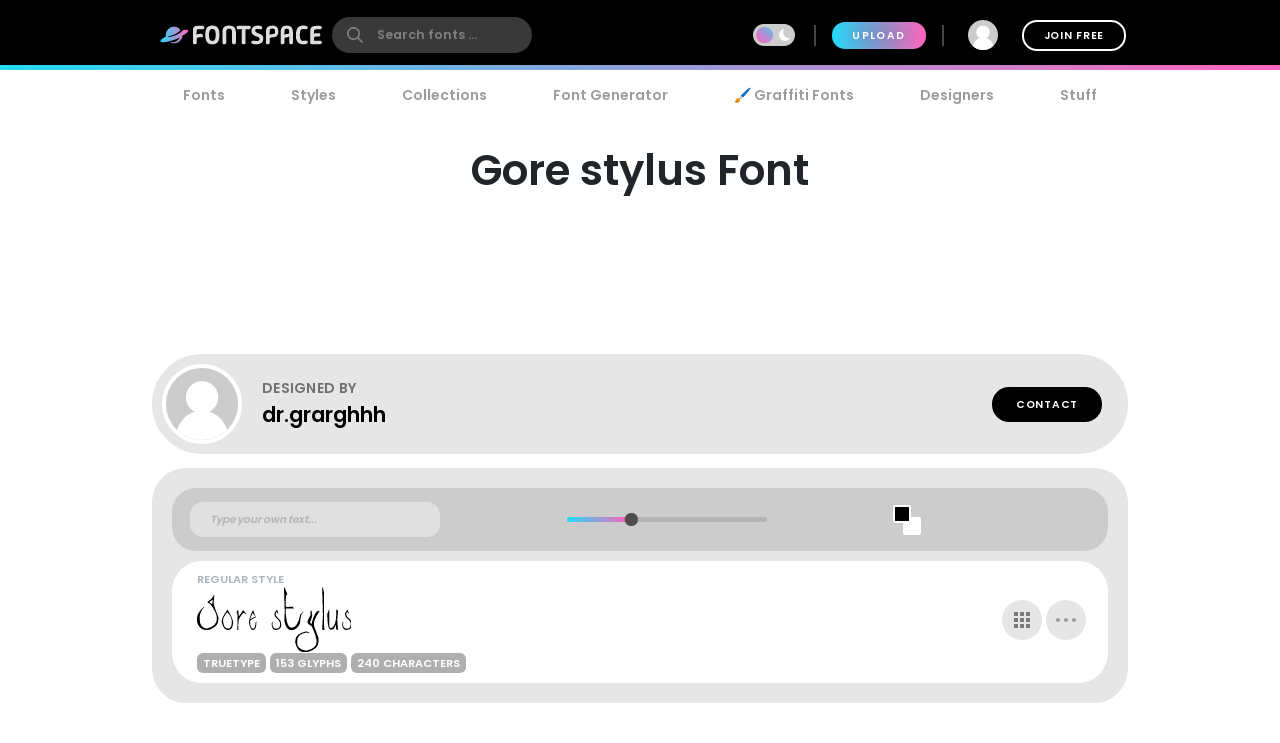

--- FILE ---
content_type: text/plain;charset=UTF-8
request_url: https://c.pub.network/v2/c
body_size: -113
content:
f1fb3189-0b00-4eb3-9e9d-7624f973b4ea

--- FILE ---
content_type: text/plain;charset=UTF-8
request_url: https://c.pub.network/v2/c
body_size: -263
content:
c073d8f2-eab8-4448-bd47-bf2e7ad5bc7e